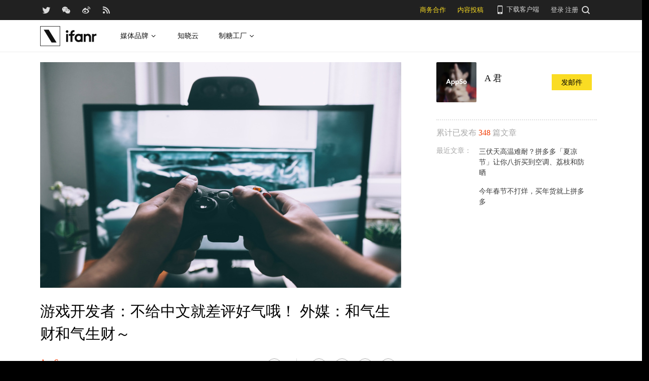

--- FILE ---
content_type: text/html; charset=UTF-8
request_url: https://www.ifanr.com/app/912585
body_size: 19589
content:
<!DOCTYPE html>
<html lang="zh-CN">
<head>
  <meta charset="UTF-8">
  <meta property="og:site_name" content="爱范儿" />
<meta property="og:type" content="article" />
<meta property="og:url" content="https://www.ifanr.com/app/912585" />
<meta property="og:title" content="游戏开发者：不给中文就差评好气哦！ 外媒：和气生财和气生财～" />
<meta property="og:image" content="https://s3.ifanr.com/wp-content/uploads/2017/09/steamchaping-tp.jpg" />
<meta name="weibo: article:create_at" content="2017-11-10 11:50:53" />
<meta name="weibo: article:update_at" content="2017-11-10 10:12:53" />
  <meta name="MSSmartTagsPreventParsing" content="true" />
  <meta http-equiv="imagetoolbar" content="no" />
  <meta name="robots" content="all" />
  <meta name="viewport" content="width=device-width, initial-scale=1.0, user-scalable=yes"/>
  <title> 游戏开发者：不给中文就差评好气哦！ 外媒：和气生财和气生财～ | 爱范儿 </title>
  <link rel="shortcut icon" href="https://images.ifanr.cn/wp-content/themes/ifanr-5.0-pc/static/images/favicon.ico" />
  <link rel="dns-prefetch" href="//7tn0u2fl3q-dsn.algolia.net/">
  <link rel="dns-prefetch" href="//at.alicdn.com/">
  <link rel="dns-prefetch" href="//cdn.ifanr.cn/">
  <link rel="dns-prefetch" href="//images.ifanr.cn/">
  <link rel="dns-prefetch" href="//s3.ifanr.com/">
  <link rel="dns-prefetch" href="//sso.ifanr.com/">
  <meta name="theme-color" content="#000">
    <meta property="og:site_name" content="爱范儿" />
  <meta property="og:type" content="article" />
      <meta property="og:url" content="https://www.ifanr.com" />
      <script type="application/ld+json">
  {
    "@context": "http://schema.org",
    "@type": "Article",
    "headline":"中国玩家大批涌入 Steam，在外媒看来，现象级的「无中文就差评」事件背后，反映出的到底是什么？",
    "mainEntityOfPage": {
      "@type": "WebPage",
      "@id": "https://www.ifanr.com/app/912585"
    },
    "image": "https://s3.ifanr.com/wp-content/uploads/2017/09/steamchaping-tp.jpg",
    "datePublished": "2017-11-10 11:50:53",
    "dateModified":"2017-11-10 10:12:53",
    "author": {
      "@type": "Person",
      "name":"A 君"
    },
     "publisher": {
      "@type": "Organization",
      "name": "ifanr",
      "logo": {
        "@type": "ImageObject",
        "url": "https://dl.ifanr.cn/ifanr/ifanr-logo.jpg"
      }
    },
    "description": "中国玩家大批涌入 Steam，在外媒看来，现象级的「无中文就差评」事件背后，反映出的到底是什么？"
  }
  </script>

  
<!-- BEGIN Metadata added by Add-Meta-Tags WordPress plugin -->
<meta name="description" content="中国玩家大批涌入 Steam，在外媒看来，现象级的「无中文就差评」事件背后，反映出的到底是什么？" />
<meta name="keywords" content="ifanr, 爱范儿, %cats%, steam, 付费, 国区, 差评, 汉化, 用户数, 退款, 销量, %terms%, 差评, steam, 国区, 汉化, 用户数, 付费, 退款, 销量," />
<meta property="og:site_name" content="爱范儿" />
<meta property="og:type" content="article" />
<meta property="og:title" content="游戏开发者：不给中文就差评好气哦！ 外媒：和气生财和气生财～" />
<meta property="og:url" content="https://www.ifanr.com/app/912585" />
<meta property="og:description" content="中国玩家大批涌入 Steam，在外媒看来，现象级的「无中文就差评」事件背后，反映出的到底是什么？" />
<meta property="og:locale" content="zh_CN" />
<meta property="og:updated_time" content="2017-11-10T10:12:53+00:00" />
<meta property="og:image" content="https://s3.ifanr.com/wp-content/uploads/2017/09/v2-1dd4cc075c887704c947f6b73bbc319f_b.jpg" />
<meta property="og:image:secure_url" content="https://s3.ifanr.com/wp-content/uploads/2017/09/v2-1dd4cc075c887704c947f6b73bbc319f_b.jpg" />
<meta property="og:image:width" content="1000" />
<meta property="og:image:height" content="601" />
<meta property="og:image:type" content="image/jpeg" />
<meta property="og:image" content="https://s3.ifanr.com/wp-content/uploads/2017/09/v2-3eadea8733aea7c6789ed3847fed3c52_b.jpg" />
<meta property="og:image:secure_url" content="https://s3.ifanr.com/wp-content/uploads/2017/09/v2-3eadea8733aea7c6789ed3847fed3c52_b.jpg" />
<meta property="og:image:width" content="1000" />
<meta property="og:image:height" content="597" />
<meta property="og:image:type" content="image/jpeg" />
<meta property="og:image" content="https://s3.ifanr.com/wp-content/uploads/2017/09/v2-7b67307414ec680507687ac6fdb4b4e9_b.jpg" />
<meta property="og:image:secure_url" content="https://s3.ifanr.com/wp-content/uploads/2017/09/v2-7b67307414ec680507687ac6fdb4b4e9_b.jpg" />
<meta property="og:image:width" content="1000" />
<meta property="og:image:height" content="562" />
<meta property="og:image:type" content="image/jpeg" />
<meta property="og:image" content="https://s3.ifanr.com/wp-content/uploads/2017/09/v2-7d937d92a323da532e6f1f99aff438fc_b.jpg" />
<meta property="og:image:secure_url" content="https://s3.ifanr.com/wp-content/uploads/2017/09/v2-7d937d92a323da532e6f1f99aff438fc_b.jpg" />
<meta property="og:image:width" content="1000" />
<meta property="og:image:height" content="112" />
<meta property="og:image:type" content="image/jpeg" />
<meta property="og:image" content="https://s3.ifanr.com/wp-content/uploads/2017/09/v2-45eb33d45151486b8e720aa19106f1ab_b.jpg" />
<meta property="og:image:secure_url" content="https://s3.ifanr.com/wp-content/uploads/2017/09/v2-45eb33d45151486b8e720aa19106f1ab_b.jpg" />
<meta property="og:image:width" content="1000" />
<meta property="og:image:height" content="470" />
<meta property="og:image:type" content="image/jpeg" />
<meta property="og:image" content="https://s3.ifanr.com/wp-content/uploads/2017/09/v2-001265dc7d7cbbf602452047df2acf57_b.jpg" />
<meta property="og:image:secure_url" content="https://s3.ifanr.com/wp-content/uploads/2017/09/v2-001265dc7d7cbbf602452047df2acf57_b.jpg" />
<meta property="og:image:width" content="1000" />
<meta property="og:image:height" content="523" />
<meta property="og:image:type" content="image/jpeg" />
<meta property="og:image" content="https://s3.ifanr.com/wp-content/uploads/2017/09/v2-4733e476d61eb7d7445943b25db3a2ba_b.jpg" />
<meta property="og:image:secure_url" content="https://s3.ifanr.com/wp-content/uploads/2017/09/v2-4733e476d61eb7d7445943b25db3a2ba_b.jpg" />
<meta property="og:image:width" content="1000" />
<meta property="og:image:height" content="532" />
<meta property="og:image:type" content="image/jpeg" />
<meta property="og:image" content="https://s3.ifanr.com/wp-content/uploads/2017/09/v2-a0d9f236a2026baaf8670096c096f49a_b.jpg" />
<meta property="og:image:secure_url" content="https://s3.ifanr.com/wp-content/uploads/2017/09/v2-a0d9f236a2026baaf8670096c096f49a_b.jpg" />
<meta property="og:image:width" content="1000" />
<meta property="og:image:height" content="665" />
<meta property="og:image:type" content="image/jpeg" />
<meta property="og:image" content="https://s3.ifanr.com/wp-content/uploads/2017/09/v2-a153c196652f7e86606334ee83980ca1_b.jpg" />
<meta property="og:image:secure_url" content="https://s3.ifanr.com/wp-content/uploads/2017/09/v2-a153c196652f7e86606334ee83980ca1_b.jpg" />
<meta property="og:image:width" content="1000" />
<meta property="og:image:height" content="872" />
<meta property="og:image:type" content="image/jpeg" />
<meta property="og:image" content="https://s3.ifanr.com/wp-content/uploads/2017/09/v2-b06a8bf6a0e53ee8817be42d41911cff_b.jpg" />
<meta property="og:image:secure_url" content="https://s3.ifanr.com/wp-content/uploads/2017/09/v2-b06a8bf6a0e53ee8817be42d41911cff_b.jpg" />
<meta property="og:image:width" content="1000" />
<meta property="og:image:height" content="587" />
<meta property="og:image:type" content="image/jpeg" />
<meta property="og:image" content="https://s3.ifanr.com/wp-content/uploads/2017/09/v2-e9bc6a353cc2b36cf5869a3c8bfa6ab2_b.png" />
<meta property="og:image:secure_url" content="https://s3.ifanr.com/wp-content/uploads/2017/09/v2-e9bc6a353cc2b36cf5869a3c8bfa6ab2_b.png" />
<meta property="og:image:width" content="1000" />
<meta property="og:image:height" content="657" />
<meta property="og:image:type" content="image/png" />
<meta property="og:image" content="https://s3.ifanr.com/wp-content/uploads/2017/09/v2-e28d10337255cb1564e2d709264cce59_b.jpg" />
<meta property="og:image:secure_url" content="https://s3.ifanr.com/wp-content/uploads/2017/09/v2-e28d10337255cb1564e2d709264cce59_b.jpg" />
<meta property="og:image:width" content="1000" />
<meta property="og:image:height" content="544" />
<meta property="og:image:type" content="image/jpeg" />
<meta property="og:image" content="https://s3.ifanr.com/wp-content/uploads/2017/09/v2-f038006bcc70465a261f1cc35379ce85_b.jpg" />
<meta property="og:image:secure_url" content="https://s3.ifanr.com/wp-content/uploads/2017/09/v2-f038006bcc70465a261f1cc35379ce85_b.jpg" />
<meta property="og:image:width" content="1000" />
<meta property="og:image:height" content="1002" />
<meta property="og:image:type" content="image/jpeg" />
<meta property="og:image" content="https://s3.ifanr.com/wp-content/uploads/2017/09/v2-c46c680ac9975fc0472eaf03fec45de8_b.jpg" />
<meta property="og:image:secure_url" content="https://s3.ifanr.com/wp-content/uploads/2017/09/v2-c46c680ac9975fc0472eaf03fec45de8_b.jpg" />
<meta property="og:image:width" content="1000" />
<meta property="og:image:height" content="731" />
<meta property="og:image:type" content="image/jpeg" />
<meta property="og:image" content="https://s3.ifanr.com/wp-content/uploads/2017/09/steamchaping-tp.jpg" />
<meta property="og:image:secure_url" content="https://s3.ifanr.com/wp-content/uploads/2017/09/steamchaping-tp.jpg" />
<meta property="og:image:width" content="1200" />
<meta property="og:image:height" content="750" />
<meta property="og:image:type" content="image/jpeg" />
<meta property="og:image" content="https://s3.ifanr.com/wp-content/uploads/2017/09/wzwjcp-1.jpg" />
<meta property="og:image:secure_url" content="https://s3.ifanr.com/wp-content/uploads/2017/09/wzwjcp-1.jpg" />
<meta property="og:image:width" content="617" />
<meta property="og:image:height" content="405" />
<meta property="og:image:type" content="image/jpeg" />
<meta property="article:published_time" content="2017-11-10T11:50:53+00:00" />
<meta property="article:modified_time" content="2017-11-10T10:12:53+00:00" />
<meta property="article:author" content="https://www.ifanr.com/author/appsojun" />
<meta property="article:publisher" content="https://www.ifanr.com/" />
<meta property="article:tag" content="ifanr" />
<meta property="article:tag" content="爱范儿" />
<meta property="article:tag" content="%cats%" />
<meta property="article:tag" content="steam" />
<meta property="article:tag" content="付费" />
<meta property="article:tag" content="国区" />
<meta property="article:tag" content="差评" />
<meta property="article:tag" content="汉化" />
<meta property="article:tag" content="用户数" />
<meta property="article:tag" content="退款" />
<meta property="article:tag" content="销量" />
<meta property="article:tag" content="%terms%" />
<meta property="article:tag" content="差评" />
<meta property="article:tag" content="steam" />
<meta property="article:tag" content="国区" />
<meta property="article:tag" content="汉化" />
<meta property="article:tag" content="用户数" />
<meta property="article:tag" content="付费" />
<meta property="article:tag" content="退款" />
<meta property="article:tag" content="销量" />
<meta name="twitter:card" content="summary_large_image" />
<meta name="twitter:site" content="@ifanr" />
<meta name="twitter:title" content="游戏开发者：不给中文就差评好气哦！ 外媒：和气生财和气生财～" />
<meta name="twitter:description" content="中国玩家大批涌入 Steam，在外媒看来，现象级的「无中文就差评」事件背后，反映出的到底是什么？" />
<meta name="twitter:image:src" content="https://s3.ifanr.com/wp-content/uploads/2017/09/v2-1dd4cc075c887704c947f6b73bbc319f_b.jpg" />
<meta name="twitter:image:width" content="1000" />
<meta name="twitter:image:height" content="601" />
<!-- END Metadata added by Add-Meta-Tags WordPress plugin -->

<link rel='dns-prefetch' href='//images.ifanr.cn' />
<link rel='dns-prefetch' href='//s.w.org' />
<link rel='dns-prefetch' href='//s3.ifanr.com' />
<link rel='stylesheet' id='videojs-css'  href='https://images.ifanr.cn/wp-content/plugins/more-editor-style/editor-function-button-style.css?ver=4.9.9' type='text/css' media='all' />
<link rel='stylesheet' id='doge-style-css'  href='//images.ifanr.cn/wp-content/themes/ifanr-5.0-pc/static/dist/app-85e04f4bc4.min.css?ver=4.9.9' type='text/css' media='all' />
<link rel='stylesheet' id='widgetbuzz-css'  href='//images.ifanr.cn/wp-content/plugins/ifanr-widget-buzz/dist/build/buzz.auto_create_ts_1446046962.css?ver=4.9.9' type='text/css' media='all' />
<link rel='https://api.w.org/' href='https://www.ifanr.com/wp-json/' />
<link rel="EditURI" type="application/rsd+xml" title="RSD" href="https://www.ifanr.com/xmlrpc.php?rsd" />
<link rel="wlwmanifest" type="application/wlwmanifest+xml" href="https://images.ifanr.cn/wp-includes/wlwmanifest.xml" /> 
<link rel='prev' title='独家首测：苹果出的这个 App，让你在 360° 全景动画里拍视频' href='https://www.ifanr.com/app/937456' />
<link rel='next' title='我们在本周新游戏里，挑了这些最好玩的给你' href='https://www.ifanr.com/app/937773' />
<link rel="canonical" href="https://www.ifanr.com/app/912585" />
<link rel="alternate" type="application/json+oembed" href="https://www.ifanr.com/wp-json/oembed/1.0/embed?url=https%3A%2F%2Fwww.ifanr.com%2Fapp%2F912585" />
<link rel="alternate" type="text/xml+oembed" href="https://www.ifanr.com/wp-json/oembed/1.0/embed?url=https%3A%2F%2Fwww.ifanr.com%2Fapp%2F912585&#038;format=xml" />
<script type="7c4bf933c18c2ca9c056f286-text/javascript">
/* Try to get out of frames! */
var isAppsoWebsite = /^https?:\/\/(www\.)?ifanr\.com\/app\/?/.test(document.location.href);
if (window.top != window.self && !isAppsoWebsite) {
  window.top.location = self.location.href;
}

var ga = ga || function() {(ga.q = ga.q || []).push(arguments)};

var STATIC_URL = "https://images.ifanr.cn/wp-content/themes/ifanr-5.0-pc/static/";
var POST_DEFAULT_THUMBNAIL_SMALL = "https://images.ifanr.cn/wp-content/themes/ifanr-5.0-pc/static/images/ifanr/article-default-thumbnail-small.jpg";
var POST_DEFAULT_THUMBNAIL_MIDDLE = "https://images.ifanr.cn/wp-content/themes/ifanr-5.0-pc/static/images/ifanr/article-default-thumbnail-middle.jpg";
var IMG_LARGE = "720",
    IMG_MEDIUM = "320",
    IMG_SMALL = "260",
    IMG_XSMALL = "100";
</script>
  

  <script type="7c4bf933c18c2ca9c056f286-text/javascript">
    USER = {};
    USER.SSO_URL_MYACCOUNT = 'https://sso.ifanr.com/myaccount/';
    USER.SSO_URL_LOGIN = 'https://sso.ifanr.com/embed/login/' + '?referer=' + location.origin;
    USER.SSO_URL_REGISTER = 'https://sso.ifanr.com/embed/login/#register' + '?referer=' + location.origin;
    USER.SSO_URL_LOGOUT = '';
    USER.SSO_USER_ACTIVITY = 'https://sso.ifanr.com/myactivity/';

    IFR = {};
    IFR.apiUrl = '/api/v3.0/';
    IFR.staticUrl = "https://images.ifanr.cn/wp-content/themes/ifanr-5.0-pc/static/"
    IFR.slideNum = 3;
    IFR.apiNonce = {
      appkey: 'lI5287M8UyxBI98U2YKq',
      timestamp: '1768736940',
      sign: '7f91312ad592ab5d8f805c2ff4fdc391'
    };
    IFR.ssoHost = 'https://sso.ifanr.com/';

    IFR.COLLECTION_LOAD_MORE_URL = '';

      </script>

  

</head>

<body class="app-template-default single single-app postid-912585" data-component="TextClamp">
  <div class="page-body">

        <div id="progress-bar"><div class="white"></div><div class="red"></div></div>

    <div class="sidebar-drawer-menu-overlay js-drawer-menu-overlay--hide"
    data-component="DrawerMenuOverlay">
  <div class="sidebar-drawer-menu">
    <header class="sidebar-drawer-menu__title menu-wrap-seprator">分类</header>
    <div class="menu-wrap">
      <ul>
                <li class="menu-wrap__item menu-wrap-seprator"><a href="https://www.ifanr.com/category/aigc">AIGC</a></li>
                <li class="menu-wrap__item menu-wrap-seprator"><a href="https://www.ifanr.com/category/cartoon-saloon">Cartoon Saloon</a></li>
                <li class="menu-wrap__item menu-wrap-seprator"><a href="https://www.ifanr.com/category/ces2018">CES 2018</a></li>
                <li class="menu-wrap__item menu-wrap-seprator"><a href="https://www.ifanr.com/category/cesaisa">CES Asia</a></li>
                <li class="menu-wrap__item menu-wrap-seprator"><a href="https://www.ifanr.com/category/ces2019">CES2019</a></li>
                <li class="menu-wrap__item menu-wrap-seprator"><a href="https://www.ifanr.com/category/ifanq">ifanQ</a></li>
                <li class="menu-wrap__item menu-wrap-seprator"><a href="https://www.ifanr.com/category/top-rank">ifanRank</a></li>
                <li class="menu-wrap__item menu-wrap-seprator"><a href="https://www.ifanr.com/category/ifanrank">ifanrank</a></li>
                <li class="menu-wrap__item menu-wrap-seprator"><a href="https://www.ifanr.com/category/top-rank/ifanrank-top-rank">ifanRank</a></li>
                <li class="menu-wrap__item menu-wrap-seprator"><a href="https://www.ifanr.com/category/ifanrank-2018">ifanRank 2018</a></li>
                <li class="menu-wrap__item menu-wrap-seprator"><a href="https://www.ifanr.com/category/mindtalk">MindTalk</a></li>
                <li class="menu-wrap__item menu-wrap-seprator"><a href="https://www.ifanr.com/category/mwc-2018">MWC 2018</a></li>
                <li class="menu-wrap__item menu-wrap-seprator"><a href="https://www.ifanr.com/category/interviews">专访</a></li>
                <li class="menu-wrap__item menu-wrap-seprator"><a href="https://www.ifanr.com/category/product">产品</a></li>
                <li class="menu-wrap__item menu-wrap-seprator"><a href="https://www.ifanr.com/category/people">人物</a></li>
                <li class="menu-wrap__item menu-wrap-seprator"><a href="https://www.ifanr.com/category/business">公司</a></li>
                <li class="menu-wrap__item menu-wrap-seprator"><a href="https://www.ifanr.com/category/candysign">制糖工厂</a></li>
                <li class="menu-wrap__item menu-wrap-seprator"><a href="https://www.ifanr.com/category/%e5%95%86%e4%b8%9a">商业</a></li>
                <li class="menu-wrap__item menu-wrap-seprator"><a href="https://www.ifanr.com/category/%e5%9b%be%e8%ae%b0">图记</a></li>
                <li class="menu-wrap__item menu-wrap-seprator"><a href="https://www.ifanr.com/category/%e5%a5%bd%e8%8e%b1%e5%9d%9e">好莱坞</a></li>
                <li class="menu-wrap__item menu-wrap-seprator"><a href="https://www.ifanr.com/category/%e5%b0%8f%e7%a8%8b%e5%ba%8f">小程序</a></li>
                <li class="menu-wrap__item menu-wrap-seprator"><a href="https://www.ifanr.com/category/%e5%b9%bf%e5%91%8a">广告</a></li>
                <li class="menu-wrap__item menu-wrap-seprator"><a href="https://www.ifanr.com/category/%e6%96%87%e5%a8%b1">文娱</a></li>
                <li class="menu-wrap__item menu-wrap-seprator"><a href="https://www.ifanr.com/category/innovation">新创</a></li>
                <li class="menu-wrap__item menu-wrap-seprator"><a href="https://www.ifanr.com/category/%e6%96%b0%e6%b6%88%e8%b4%b9">新消费</a></li>
                <li class="menu-wrap__item menu-wrap-seprator"><a href="https://www.ifanr.com/category/ifanrnews">早报</a></li>
                <li class="menu-wrap__item menu-wrap-seprator"><a href="https://www.ifanr.com/category/evaluation">模范评测</a></li>
                <li class="menu-wrap__item menu-wrap-seprator"><a href="https://www.ifanr.com/category/%e6%b1%bd%e8%bd%a6">汽车</a></li>
                <li class="menu-wrap__item menu-wrap-seprator"><a href="https://www.ifanr.com/category/game-special">游戏</a></li>
                <li class="menu-wrap__item menu-wrap-seprator"><a href="https://www.ifanr.com/category/ifanr">爱范儿</a></li>
                <li class="menu-wrap__item menu-wrap-seprator"><a href="https://www.ifanr.com/category/special">特稿</a></li>
                <li class="menu-wrap__item menu-wrap-seprator"><a href="https://www.ifanr.com/category/life">生活</a></li>
                <li class="menu-wrap__item menu-wrap-seprator"><a href="https://www.ifanr.com/category/%e7%a1%ac%e4%bb%b6">硬件</a></li>
                <li class="menu-wrap__item menu-wrap-seprator"><a href="https://www.ifanr.com/category/tangzhi">糖纸</a></li>
                <li class="menu-wrap__item menu-wrap-seprator"><a href="https://www.ifanr.com/category/tangzhi-evaluation">糖纸众测</a></li>
                <li class="menu-wrap__item menu-wrap-seprator"><a href="https://www.ifanr.com/category/%e8%8c%83%e8%af%84">范评</a></li>
                <li class="menu-wrap__item menu-wrap-seprator"><a href="https://www.ifanr.com/category/intelligentcar">董车会</a></li>
                <li class="menu-wrap__item menu-wrap-seprator"><a href="https://www.ifanr.com/video">视频</a></li>
                <li class="menu-wrap__item menu-wrap-seprator"><a href="https://www.ifanr.com/category/%e8%ae%be%e8%ae%a1">设计</a></li>
                <li class="menu-wrap__item menu-wrap-seprator"><a href="https://www.ifanr.com/category/review">评测</a></li>
                <li class="menu-wrap__item menu-wrap-seprator"><a href="https://www.ifanr.com/category/%e8%bd%af%e4%bb%b6">软件</a></li>
                <li class="menu-wrap__item menu-wrap-seprator"><a href="https://www.ifanr.com/category/future">近未来</a></li>
              </ul>
            <div class="special-section">
              </div>
    </div>
  </div>
</div>
          <header class="c-global-header" data-component="Navbar" role="navigation" aria-label="网站导航">
      <div class="c-header-sns" data-component="UserPanel">
  <div class="c-header-sns__wrapper">
    <div class="c-header-sns__icons">
      <a class="ifanrx ifanrx-twitter1"
         href="https://x.com/ifanr"
         aria-label="爱范儿官方 Twitter"
         ga-bind="click" ga-action="Clicktwitter" ga-category="ArticlePage_Topbar" ga-label="TwitterButton"></a>
      <a class="ifanrx ifanrx-wechat1"
         href="https://www.ifanr.com/weixin"
         aria-label="爱范儿官方微信"
         ga-bind="click" ga-action="ClickWeChat" ga-category="ArticlePage_Topbar" ga-label="WeChatButton"></a>
      <a class="ifanrx ifanrx-weibo1"
         href="http://weibo.com/ifanr"
         aria-label="爱范儿官方微博"
         ga-bind="click" ga-action="ClickWeibo" ga-category="ArticlePage_Topbar" ga-label="WeiboButton"></a>
      <a class="ifanrx ifanrx-rss1"
         href="https://www.ifanr.com/feed"
         aria-label="爱范儿 RSS"
         ga-bind="click" ga-action="ClicktRss" ga-category="ArticlePage_Topbar" ga-label="RssButton"></a>
    </div>
    <div class="c-header-sns__about">
      <a class="c-header-navbar__cooperation" href="https://www.ifanr.com/adinfo" ga-category="ArticlePage_Topbar"
         ga-bind="click" ga-category="Bar" ga-action="Cooperation">商务合作</a>
      <a class="c-header-navbar__report" href="https://www.ifanr.com/about/contribute/" ga-category="ArticlePage_Topbar"
         ga-bind="click" ga-category="Bar" ga-action="Report">内容投稿</a>
      <div class="c-header-sns__about--hover" href="javascript:;">
        <a href="/ifanr-app-download/" target="_blank" ga-category="ArticlePage_Topbar" ga-bind="click">
          <i class="ifanrx ifanrx-phone icon-phone"></i>
          下载客户端
        </a>
        <div class="c-download-client o-navbar-tooltip" ga-bind="hover" ga-action="" ga-category="ArticlePage_Topbar">
          <img src="https://images.ifanr.cn/wp-content/themes/ifanr-5.0-pc/static/images/ifanr-app.png" alt="下载客户端">
          <div class="o-navbar-tooltip__spliter"></div>
          <img src="https://images.ifanr.cn/wp-content/themes/ifanr-5.0-pc/static/images/ifanr/ifanr-nav-logo.svg" alt="爱范儿 logo">
        </div>
      </div>
      <ul class="c-global-navbar__user c-user-bar" data-component="SSOUser">
        <li class="js-navbar-user-unauthenticated c-user-bar__unauthenticated">
          <div class="c-global-navbar-login js-button-login" ga-bind="click" ga-category="Login" ga-action="ClickLogin"
             ga-label="LoginButton" role="link" aria-label="登录">登录</div>
        </li>
        <li class="js-navbar-user-unauthenticated c-user-bar__unauthenticated">
          <div class="c-global-navbar-login js-button-register" ga-bind="click" ga-category="ArticlePage_Topbar"
             ga-action="ToSign-up" ga-label="Sign-upButton" role="link" aria-label="注册">注册</div>
        </li>
        <li class="js-navbar-user-authenticated c-user-bar__authenticated is-hidden">
          <img class="js-user-avatar c-user-bar__avatar" src="" ga-bind="click" ga-category="ArticlePage_Topbar"
               ga-action="Profile" ga-label="enter">
        </li>
        <div class="user-panel hidden">
  <div class="user-card">
    <div class="user-info">
      <img class="user-info__avatar" src="#" alt="" ga-bind="click" ga-category="Head" ga-action="Profile" ga-label="avator">
      <div class="user-info__nickname-email">
        <span class="user-info__nickname"></span>
        <span class="user-info__email"></span>
      </div>
      <a href="https://sso.ifanr.com/myaccount/" target="_blank" class="cover-block">
      
      </a>
    </div>
    <ul class="user-nav">
      <li><a href="https://sso.ifanr.com/myactivity/" ga-bind="click" ga-category="Head" ga-action="Profile" ga-label="myrecent" target="_blank">我的动态</a></li>
      <li><a href="https://sso.ifanr.com/mymessage/" ga-bind="click" ga-category="Head" ga-action="Profile" ga-label="notice" target="_blank">消息中心<span class="notification-count"></span></a></li>
      <li><a href="https://sso.ifanr.com/mycollection/" ga-bind="click" ga-category="Head" ga-action="Profile" ga-label="mycollection" target="_blank">我的收藏</a></li>
      <li><a href="https://sso.ifanr.com/myaccount/" ga-bind="click" ga-category="Head" ga-action="Profile" ga-label="mysetting" target="_blank">账户设置</a></li>
    </ul>
    <a href="https://sso.ifanr.com/logout/" class="user-card__logout-link" ga-bind="click" ga-category="Head" ga-action="Profile" ga-label="logout">退出登录</a>
  </div>
</div>      </ul>
      <div class="c-header-navbar__search">
        <a href="javascript:;" aria-label="搜索">
          <i class="js-navbar-search-btn ifanrx ifanrx-search" ga-bind="click" ga-category="ArticlePage_Topbar"
             ga-action="search" ga-label="searchbutton"></i>
        </a>
      </div>
    </div>
  </div>
</div>

  
      <div class="c-header-navbar c-header-navbar__white" data-component="Navbar">
  <div class="c-header-navbar__content" role="navigation" aria-label="网站导航">
    <div class="c-header-navbar－content__left">
      <a href="https://www.ifanr.com/" ga-bind="click" ga-category="ArticlePage_Header" ga-action="Clickifanr" ga-label="ifanr Button" aria-label="返回首页">
        <img class="c-header-navbar__logo" src="https://images.ifanr.cn/wp-content/themes/ifanr-5.0-pc/static/images/ifanr/ifanr-white-logo.svg" alt="爱范儿 LOGO">
      </a>
      <ul class="c-header-navigation">
        <li class="c-header-navigation__item" style="cursor: default">
          媒体品牌
          <img class="c-header-navigation__item-arrow" src="https://images.ifanr.cn/wp-content/themes/ifanr-5.0-pc/static/images/navbar-arrow-dark.svg" />
          <div class="c-header-navigation__item-panel-box" style="width: 1120px; left: -160px">
            <div class="c-header-navigation__item-panel">
              <div class="c-qrcode-box">
                <img class="c-qrcode-box__img" src="https://images.ifanr.cn/wp-content/themes/ifanr-5.0-pc/static/images/qrcode/ifanr.png" />
                <div class="c-qrcode-box__brand">爱范儿</div>
                <div class="c-qrcode-box__description">关注明日产品的数字潮牌</div>
              </div>
              <div class="c-qrcode-box">
                <img class="c-qrcode-box__img" src="https://images.ifanr.cn/wp-content/themes/ifanr-5.0-pc/static/images/qrcode/appso.png" />
                <div class="c-qrcode-box__brand">APPSO</div>
                <div class="c-qrcode-box__description">先进工具，先知先行，AIGC 的灵感指南</div>
              </div>
              <div class="c-qrcode-box">
                <img class="c-qrcode-box__img" src="https://images.ifanr.cn/wp-content/themes/ifanr-5.0-pc/static/images/qrcode/dongchehui.png" />
                <div class="c-qrcode-box__brand">董车会</div>
                <div class="c-qrcode-box__description">造车新时代，明日出行家</div>
              </div>
              <div class="c-qrcode-box">
                <img class="c-qrcode-box__img" src="https://images.ifanr.cn/wp-content/themes/ifanr-5.0-pc/static/images/qrcode/coolbuy.png" />
                <div class="c-qrcode-box__brand">玩物志</div>
                <div class="c-qrcode-box__description">探索城市新生活方式，做你的明日生活指南</div>
              </div>
            </div>
          </div>
        </li>
        <li class="c-header-navigation__item">
          <a href="https://cloud.minapp.com/?utm_source=ifanr&utm_medium=navigation" target="_blank" ga-bind="click" ga-category="MainPage_Header" ga-action="ClickCloudminapp" ga-label="CloudMinapp Button">知晓云</a>
        </li>
        <li class="c-header-navigation__item" style="cursor: default">
          制糖工厂
          <img class="c-header-navigation__item-arrow" src="https://images.ifanr.cn/wp-content/themes/ifanr-5.0-pc/static/images/navbar-arrow-dark.svg" />
          <div class="c-header-navigation__item-panel-box" style="width: 374px; left: -20px">
            <div class="c-header-navigation__item-panel" style="bottom: 45px">
              <div class="c-candysign-box">
                <div>
                  <img class="c-candysign-box__logo" src="https://images.ifanr.cn/wp-content/themes/ifanr-5.0-pc/static/images/navbar-candysign-logo.svg" />
                  <span>扫描小程序码，了解更多</span>
                  <img class="c-candysign-box__arrow" src="https://images.ifanr.cn/wp-content/themes/ifanr-5.0-pc/static/images/navbar-candysign-arrow.svg" />
                </div>
                <img class="c-candysign-box__qrcode" src="https://images.ifanr.cn/wp-content/themes/ifanr-5.0-pc/static/images/qrcode/candysign.png" />
              </div>
            </div>
          </div>
        </li>
      </ul>
    </div>
  </div>
</div>
  
  <div class="c-content-search c-content-search_modal" data-component="Search" role="search" aria-label="搜索">
  <div class="c-content-search__input">
    <i class="c-content-search__close ifanrx ifanrx-guanbi-sousuolan js-search-close-btn"></i>
    <input class="js-modal-search-input" type="input" name="" placeholder="请输入关键字" data-query="">
    <i class="c-content-search__search ifanrx ifanrx-sousuo-sousuolan js-modal-search-btn" href=""></i>
  </div>
  <div class="clearfix c-content-search__empty-box is-hidden js-search-empty">
    <div class="c-content-hot__search">
      <div class="c-content-hot__label">热门搜索</div>
        <ul class="c-header-search__hot-word">
        </ul>
    </div>
      </div>
  <div class="c-content-search__result js-search-result is-hidden" role="list" aria-label="搜索结果">
      <p class="c-content-search-result__title">为您查询到 <span class="js-search-result-count"></span> 篇文章</p>
      <ul class="js-search-result-list"></ul>
      <button class="c-search-load-more js-search-load-more">加载更多</button>
  </div>
  <div class="c-content-search__loading js-search-loading"></div>
</div></header>    
      <div class="o-single-wrapper ">
    <div class="o-single" data-category="">
      <div class="o-single-content" id="article-content-wrapper">
        <div class="o-single-content__body o-single-content__body--main">
                    <div id="article-header" class="o-single-content__header">
            <img src="https://s3.ifanr.com/wp-content/uploads/2017/09/steamchaping-tp.jpg!720" alt="" width="100%">
          </div>
                    <div class="o-single-content__body c-single-normal__header" id="content-meta-header">
            <div class="o-single-normal-content">
              <h1 class="c-single-normal__title">游戏开发者：不给中文就差评好气哦！ 外媒：和气生财和气生财～</h1>
            </div>
          </div>
          <div class="o-single-content__body__content">
              <div id="ArticleContentMeta" data-component="ArticleContentMeta">
  <div class="c-meta-share__left">
    <div class="c-article-header-meta" role="group" aria-label="文章信息">
      <a class="text-link" href="https://www.ifanr.com/app/" ga-bind="click" ga-action="ClickCategory" ga-category="ArticlePage_Category" ga-label="ArticlePage_CategoryButton" target="_blank" aria-label="文章分类">
        <p class="c-article-header-meta__category">AppSo</p>
      </a>
      <p class="c-article-header-meta__time"
         data-timestamp="1510285853" aria-label="发布时间">2017-11-10 11:50</p>
    </div>
  </div>
  <div class="c-meta-share__right">
    <aside>
      <div class="c-article-count" data-post-id="912585"><p class="js-placeholder-comments-counter"> - </p> 评论</div>
      <div
          class="c-social-bar c-social-bar--horizontal c-social-bar--circle c-social-bar--sqaured c-single-video-share-bar__medias"
          data-component="SocialBar"
          data-post-id="912585">
        <button class="c-social-bar__icon c-social-bar__icon--comment js-goto-comments" aria-label="查看评论"></button>

        <div class="social-bar--horizontal_divider"></div>

        <a class="c-social-bar__icon c-social-bar__icon--weibo" ga-bind="click" ga-category="SharePage_Top" ga-action="ClickShareLinkButton" ga-label="T_WeiboButton"
           href="http://v.t.sina.com.cn/share/share.php?url=https://www.ifanr.com/app/912585&title=游戏开发者：不给中文就差评好气哦！ 外媒：和气生财和气生财～" target="_blank" rel="nofollow noopener noreferrer" aria-label="分享到微博"></a>
        <div class="c-social-bar__icon c-social-bar__icon--wechat" ga-bind="hover" ga-category="SharePage_Top" ga-action="ClickShareLinkButton" ga-label="T_WechatButton">
          <div class="c-social-bar__icon--wechat__qrcode c-popup-qrcode">
            <div class="c-popup-qrcode__title">分享到微信</div>
            <div class="js-qrcode" data-qrcode-class="c-popup-qrcode__image"></div>
            <div class="c-popup-qrcode__hint">使用微信扫码将网页分享到微信</div>
          </div>
        </div>
        <a class="c-social-bar__icon c-social-bar__icon--twitter" ga-bind="click" ga-category="SharePage_Top" ga-action="ClickShareLinkButton" ga-label="T_TwitterButton"
           href="https://twitter.com/intent/tweet?button_hashtag=ifanr&text=游戏开发者：不给中文就差评好气哦！ 外媒：和气生财和气生财～&url=https://www.ifanr.com/app/912585"
           target="_blank" rel="nofollow noopener noreferrer" aria-label="分享到 Twitter"></a>
        <a class="c-social-bar__icon c-social-bar__icon--linkedin" ga-bind="click" ga-category="SharePage_Top" ga-action="ClickShareLinkButton" ga-label="T_LinkedinButton"
           href="https://www.linkedin.com/shareArticle?title=游戏开发者：不给中文就差评好气哦！ 外媒：和气生财和气生财～&url=https://www.ifanr.com/app/912585&summary=&source=ifanr"
           target="_blank" rel="nofollow noopener noreferrer" aria-label="分享到 LinkedIn"></a>
      </div>
    </aside>
  </div>
</div>
          </div>
            
<article class="o-single-content__body__content c-article-content s-single-article js-article">
  
<p><span style="color: #888888;">本文授权转自「游研社知乎专栏」 作者 | 夜语</span></p>
<blockquote><p>「无中文就差评」在 Steam 上已成为一种现象，老外对此怎么看？</p></blockquote>
<p>「无中文就差评」已成为当下部分中国玩家在 Steam 上表达不满的方式，并成为了一种现象。这种有争议的方式能让玩家达成他们的目的吗，又是否真能影响到游戏销量呢？</p>
<p>国外老牌游戏媒体 PCGamer 带着这些问题采访了  Steam 第三方数据网站 GameSpy 创始人和游戏开发者，从业界角度来看待中国玩家的这种行为，并给出了他们的答案，以下主要内容编译自 PCGamer。</p>
<p>今年 4 月上旬，在登陆 Steam 两周之后，《尼尔：自动人形》在全平台上的销量突破百万。其 PC 版尽管有一些性能优化问题，还是在 Steam 获得了上千的好评，这一大好局面一直维持到 4 月 28 日游戏在中国区上架。</p>
<p><img class="aligncenter size-full wp-image-912854" src="https://s3.ifanr.com/wp-content/uploads/2017/09/v2-4733e476d61eb7d7445943b25db3a2ba_b.jpg!720" alt="" width="1000" height="532" srcset="https://s3.ifanr.com/wp-content/uploads/2017/09/v2-4733e476d61eb7d7445943b25db3a2ba_b.jpg!720 1000w, https://s3.ifanr.com/wp-content/uploads/2017/09/v2-4733e476d61eb7d7445943b25db3a2ba_b-360x192.jpg 360w, https://s3.ifanr.com/wp-content/uploads/2017/09/v2-4733e476d61eb7d7445943b25db3a2ba_b-768x409.jpg 768w" sizes="(max-width: 1000px) 100vw, 1000px" /></p>
<p>仅过了一天一夜，游戏的 Steam 页面上就多了 1113 个差评，虽然还不至于将原来的评价总体拉低，但足以让最新评价从「多半好评」到「褒贬不一」了。</p>
<p><img class="aligncenter size-full wp-image-912853" src="https://s3.ifanr.com/wp-content/uploads/2017/09/v2-001265dc7d7cbbf602452047df2acf57_b.jpg!720" alt="" width="1000" height="523" srcset="https://s3.ifanr.com/wp-content/uploads/2017/09/v2-001265dc7d7cbbf602452047df2acf57_b.jpg!720 1000w, https://s3.ifanr.com/wp-content/uploads/2017/09/v2-001265dc7d7cbbf602452047df2acf57_b-360x188.jpg 360w, https://s3.ifanr.com/wp-content/uploads/2017/09/v2-001265dc7d7cbbf602452047df2acf57_b-768x402.jpg 768w" sizes="(max-width: 1000px) 100vw, 1000px" /></p>
<p style="text-align: center;"><span style="color: #888888;">《尼尔：自动人形》在 Steam 上的评价变化曲线，红色代表差评</span></p>
<p>出现这种情况是因为在 4 月 27 日，发行商 SE 宣布游戏不支持中文；以及在上架国区短短几小时后，游戏的售价由 199 元直接涨到了 412 元。事实证明，SE 的这种做法直接激怒了成千上万的中国玩家。</p>
<p><img class="aligncenter size-full wp-image-912855" src="https://s3.ifanr.com/wp-content/uploads/2017/09/v2-a0d9f236a2026baaf8670096c096f49a_b.jpg!720" alt="" width="1000" height="665" srcset="https://s3.ifanr.com/wp-content/uploads/2017/09/v2-a0d9f236a2026baaf8670096c096f49a_b.jpg!720 1000w, https://s3.ifanr.com/wp-content/uploads/2017/09/v2-a0d9f236a2026baaf8670096c096f49a_b-360x239.jpg 360w, https://s3.ifanr.com/wp-content/uploads/2017/09/v2-a0d9f236a2026baaf8670096c096f49a_b-768x511.jpg 768w" sizes="(max-width: 1000px) 100vw, 1000px" /></p>
<p>刷差评在 Steam 上并不是什么新鲜事：2015 年 4 月底，Valve 宣布将要对 Steam 上的《上古卷轴 5》的 MOD 采取收费政策，无数玩家则用差评来回应，最后 Valve 不得不取消了这一政策。而时隔 2 年之后的这次中国玩家刷差评，则反映出 Steam 社区中权力结构的转移。</p>
<p>现在中国已经有 1700 万 Steam 用户，用户数量排第三位，仅次于美俄。消耗的带宽则排第二，差不多占据 Steam 总流量的 10%（美国 19.7%，俄罗斯 5.8%）。</p>
<p>这是一个数目巨大的受众群体，且数量还在迅速增长中。这种现象给 PC 开发者提供了一个巨大的机会：可以把自己的游戏卖给几年前还无法触及的上百万用户，但也带来了新的风险。</p>
<h3><span style="color: #c13a43;">行之有效的差评轰炸</span></h3>
<p>即便某款游戏暂时还没被中国玩家所关注到，开发者也要时刻牢记：他们在 Steam 上的游戏可能因为各种原因被玩家打上很多差评：也许是因为一个政治或社会问题触怒一部分人，也许是因为性能优化问题或者是不公平的定价。</p>
<p>就比如最近的 GTA5 和《十字军之王 2》，如果有关注新闻，你就会知道几天前 Take-Two 因为在游戏中封禁流行 MOD 工具 OpenIV 而收获了<br />
 3.5 万个差评；而 P 社因为在某些地区全面涨价而积累了几百个差评。</p>
<p><img class="aligncenter size-full wp-image-912857" src="https://s3.ifanr.com/wp-content/uploads/2017/09/v2-b06a8bf6a0e53ee8817be42d41911cff_b.jpg!720" alt="" width="1000" height="587" srcset="https://s3.ifanr.com/wp-content/uploads/2017/09/v2-b06a8bf6a0e53ee8817be42d41911cff_b.jpg!720 1000w, https://s3.ifanr.com/wp-content/uploads/2017/09/v2-b06a8bf6a0e53ee8817be42d41911cff_b-360x211.jpg 360w, https://s3.ifanr.com/wp-content/uploads/2017/09/v2-b06a8bf6a0e53ee8817be42d41911cff_b-768x451.jpg 768w" sizes="(max-width: 1000px) 100vw, 1000px" /></p>
<p style="text-align: center;"><span style="color: #888888;">GTA 5 在 Steam 上的评价变化曲线，红色代表差评</span></p>
<p style="text-align: center;"><img class="aligncenter size-full wp-image-912871" src="https://s3.ifanr.com/wp-content/uploads/2017/09/v2-c46c680ac9975fc0472eaf03fec45de8_b.jpg!720" alt="" width="1000" height="731" srcset="https://s3.ifanr.com/wp-content/uploads/2017/09/v2-c46c680ac9975fc0472eaf03fec45de8_b.jpg!720 1000w, https://s3.ifanr.com/wp-content/uploads/2017/09/v2-c46c680ac9975fc0472eaf03fec45de8_b-360x263.jpg 360w, https://s3.ifanr.com/wp-content/uploads/2017/09/v2-c46c680ac9975fc0472eaf03fec45de8_b-768x561.jpg 768w" sizes="(max-width: 1000px) 100vw, 1000px" /></p>
<p style="text-align: center;"><span style="color: #888888;">《十字军之王》在 Steam 上的评价变化曲线，红色代表差评</span></p>
<p>在这种情况下，两家发行商不得不改变他们之前的做法：Take-Two 重新恢复了 OpenIV 的使用；而 P 社也宣布将价格回调到原有水平，并对购买者退还差价。</p>
<p>这些差评实际影响到了这两款游戏的销量吗？很难肯定，但答案可能是没有——因为这两款游戏并不是新游戏，已经有相当大的销量了。对此，Steam 第三方数据网站 SteamSpy 的创始人 Sergey Galyonkin 认为：</p>
<blockquote><p>「从整体来看，刷差评似乎在短期内对于游戏的销量影响不大。在 2015 年时，《收获日 2》曾因加入游戏「微交易」而引发争议，但之后游戏的销量反而比之前更高了，不过，这是因为发行商弄了一个打折活动。</p>
<p>《方舟：生存进化》也因为在抢先体验期间推出付费 DLC 而遭到玩家刷差评，但其当月销量反而是前月的两倍多，要知道，开发商在那段时间打折力度并不大，且没有任何限免活动。当然，玩家这种反应一般来说是因为他们对游戏的信任度下降了，但这很难量化。」</p></blockquote>
<p>如 Galyonkin 所说的那样，开发商更应该担心的是玩家对游戏信任度的下降。直接去评价愤怒玩家的行为是一个敏感话题，不出所料，被玩家刷过差评的开发商和发行商都三缄其口。</p>
<p>对很多玩家而言，在 Steam 上给差评是唯一可以发声的途径。比起网上发帖，这种方式更直接有效。</p>
<p>这种方式有被滥用的可能，但一般还是有用的：玩家评价游戏，给潜在用户提供有价值的资讯。且 Valve 当前对于评价规则已做了更改，<strong>免费获得的游戏的评价将不会被计入总体评价当中去</strong>。</p>
<p style="text-align: center;"><img class="aligncenter size-full wp-image-912850" src="https://s3.ifanr.com/wp-content/uploads/2017/09/v2-7b67307414ec680507687ac6fdb4b4e9_b.jpg!720" alt="" width="1000" height="562" srcset="https://s3.ifanr.com/wp-content/uploads/2017/09/v2-7b67307414ec680507687ac6fdb4b4e9_b.jpg!720 1000w, https://s3.ifanr.com/wp-content/uploads/2017/09/v2-7b67307414ec680507687ac6fdb4b4e9_b-360x202.jpg 360w, https://s3.ifanr.com/wp-content/uploads/2017/09/v2-7b67307414ec680507687ac6fdb4b4e9_b-768x432.jpg 768w" sizes="(max-width: 1000px) 100vw, 1000px" />《守护者冒险》</p>
<p>Steam 的另一个更改也对开发商产生利好：退款。独立塔防游戏《守护者冒险》开发者 Lars Doucet 认为：</p>
<blockquote><p>「退款太棒了。如果有人不喜欢我的游戏，他们可以申请退款，通常玩家在拿到退款之后，怒气就消了，大多数人也就不会再去给差评了。我可以通过一个单独渠道来看到那些想要退款人的留言，那里的评论都大都很恶劣。这个系统不是万能的，但在我看来，其对开发者和玩家双方都是一个有益的补充。」</p></blockquote>
<p>Doucet 经常针对 Steam 上的各类话题撰写博客，对于刷差评这种现象，他也有自己的见解：</p>
<blockquote><p>「显然，作为一名游戏开发者，我很害怕玩家刷差评，尤其是我的商店页面直接关系到我的饭碗。但我很难为一家大的 3A 游戏开发公司感到难过，其明显是做了一些充耳不闻和损坏消费者的行为，并为此付出了一定的代价。」</p></blockquote>
<p>Doucet 还写过一篇关于中国市场为独立开发者带来的巨大机遇（国外开发者：将一款 5 年前的游戏汉化后，中国市场让我们大吃一惊）的博文，讲述开发者如果在中国区发行游戏，不提供中文可能会遇到麻烦。</p>
<h3><span style="color: #c13a43;">中国已成为不可忽视的庞大市场</span></h3>
<p>2016 年 10 月，中国玩家针对《足球经理 2017》给了数百个差评，抗议没有中文。部分原因在于，工作室总监曾在 5 年前承诺，如果游戏在中国市场销量增长，他们就会对其进行汉化。之后，开发商决定采用社区翻译，这个决定引起了玩家更大的怒火。</p>
<p><img src="https://s3.ifanr.com/wp-content/uploads/2017/09/wzwjcp-1.jpg!720" alt="" width="617" height="405" class="aligncenter size-full wp-image-937103" srcset="https://s3.ifanr.com/wp-content/uploads/2017/09/wzwjcp-1.jpg!720 617w, https://s3.ifanr.com/wp-content/uploads/2017/09/wzwjcp-1-360x236.jpg 360w" sizes="(max-width: 617px) 100vw, 617px" /></p>
<p><img class="aligncenter size-full wp-image-912860" src="https://s3.ifanr.com/wp-content/uploads/2017/09/v2-f038006bcc70465a261f1cc35379ce85_b.jpg!720" alt="" width="1000" height="1002" srcset="https://s3.ifanr.com/wp-content/uploads/2017/09/v2-f038006bcc70465a261f1cc35379ce85_b.jpg!720 1000w, https://s3.ifanr.com/wp-content/uploads/2017/09/v2-f038006bcc70465a261f1cc35379ce85_b-360x361.jpg 360w, https://s3.ifanr.com/wp-content/uploads/2017/09/v2-f038006bcc70465a261f1cc35379ce85_b-768x770.jpg 768w" sizes="(max-width: 1000px) 100vw, 1000px" /></p>
<p>此时发行商世嘉出面救火，宣布将于今年 4 月推出中文，通过下方的图，你可以看到差评数量在那之后出现了下降，一些玩家修改了此前他们对游戏提交的差评。</p>
<p style="text-align: center;"><img class="aligncenter size-full wp-image-912849" src="https://s3.ifanr.com/wp-content/uploads/2017/09/v2-3eadea8733aea7c6789ed3847fed3c52_b.jpg!720" alt="" width="1000" height="597" srcset="https://s3.ifanr.com/wp-content/uploads/2017/09/v2-3eadea8733aea7c6789ed3847fed3c52_b.jpg!720 1000w, https://s3.ifanr.com/wp-content/uploads/2017/09/v2-3eadea8733aea7c6789ed3847fed3c52_b-360x215.jpg 360w, https://s3.ifanr.com/wp-content/uploads/2017/09/v2-3eadea8733aea7c6789ed3847fed3c52_b-768x458.jpg 768w" sizes="(max-width: 1000px) 100vw, 1000px" />《足球经理2017》在Steam上的评价变化曲线，红色代表差评</p>
<p>尽管如此，《足球经理 2017》在 Steam 上还是有很多差评，当前的总体好评率只有 44%，而且连《足球经理 2016》都受到牵连。</p>
<p><img class="aligncenter size-full wp-image-912852" src="https://s3.ifanr.com/wp-content/uploads/2017/09/v2-45eb33d45151486b8e720aa19106f1ab_b.jpg!720" alt="" width="1000" height="470" srcset="https://s3.ifanr.com/wp-content/uploads/2017/09/v2-45eb33d45151486b8e720aa19106f1ab_b.jpg!720 1000w, https://s3.ifanr.com/wp-content/uploads/2017/09/v2-45eb33d45151486b8e720aa19106f1ab_b-360x169.jpg 360w, https://s3.ifanr.com/wp-content/uploads/2017/09/v2-45eb33d45151486b8e720aa19106f1ab_b-768x361.jpg 768w" sizes="(max-width: 1000px) 100vw, 1000px" /></p>
<p>因为《尼尔：自动人形》的定价问题，其他 SE 游戏也连带遭殃，中国玩家在 4 月 28 日对《古墓丽影：崛起》发起差评攻击，以此作为对 SE 大幅调高《尼尔：自动人形》售价的惩罚，这让《古墓丽影：崛起》经历了自登陆 Steam 以来首次大幅度玩家评价波动。</p>
<p><img class="aligncenter size-full wp-image-912859" src="https://s3.ifanr.com/wp-content/uploads/2017/09/v2-e28d10337255cb1564e2d709264cce59_b.jpg!720" alt="" width="1000" height="544" srcset="https://s3.ifanr.com/wp-content/uploads/2017/09/v2-e28d10337255cb1564e2d709264cce59_b.jpg!720 1000w, https://s3.ifanr.com/wp-content/uploads/2017/09/v2-e28d10337255cb1564e2d709264cce59_b-360x196.jpg 360w, https://s3.ifanr.com/wp-content/uploads/2017/09/v2-e28d10337255cb1564e2d709264cce59_b-768x418.jpg 768w" sizes="(max-width: 1000px) 100vw, 1000px" /></p>
<p>近期，《暗黑地牢》开发商 Red Hook 推出了 DLC「猩红宫廷」，他们也因为汉化进度缓慢而遭受中国玩家差评。</p>
<p><img class="aligncenter size-full wp-image-912856" src="https://s3.ifanr.com/wp-content/uploads/2017/09/v2-a153c196652f7e86606334ee83980ca1_b.jpg!720" alt="" width="1000" height="872" srcset="https://s3.ifanr.com/wp-content/uploads/2017/09/v2-a153c196652f7e86606334ee83980ca1_b.jpg!720 1000w, https://s3.ifanr.com/wp-content/uploads/2017/09/v2-a153c196652f7e86606334ee83980ca1_b-360x314.jpg 360w, https://s3.ifanr.com/wp-content/uploads/2017/09/v2-a153c196652f7e86606334ee83980ca1_b-768x670.jpg 768w" sizes="(max-width: 1000px) 100vw, 1000px" /></p>
<p>早在 2015 年，开发商就谈到有中文化的打算，但至今仍未兑现。（已经有社区在开始汉化《暗黑地牢》，项目已经进行了几个月，但仍未完工。）</p>
<p><img class="aligncenter size-full wp-image-912851" src="https://s3.ifanr.com/wp-content/uploads/2017/09/v2-7d937d92a323da532e6f1f99aff438fc_b.jpg!720" alt="" width="1000" height="112" srcset="https://s3.ifanr.com/wp-content/uploads/2017/09/v2-7d937d92a323da532e6f1f99aff438fc_b.jpg!720 1000w, https://s3.ifanr.com/wp-content/uploads/2017/09/v2-7d937d92a323da532e6f1f99aff438fc_b-360x40.jpg 360w, https://s3.ifanr.com/wp-content/uploads/2017/09/v2-7d937d92a323da532e6f1f99aff438fc_b-768x86.jpg 768w" sizes="(max-width: 1000px) 100vw, 1000px" /></p>
<p>正如前文所说的那样，你很难判断这些差评是否对销量产生实质性影响。但开发者应该记住：如果你承诺提供中文，他们就会有所期待，而且会通过<br />
 Steam 评价来让你知道。</p>
<p>随着 Steam 在中国的崛起，中国市场或许会成为小型开发团队的新生命线。正如 Doucet 之前所说的那样：</p>
<blockquote><p>「我从未见过任何一次本地化能像这次这样产生立竿见影的效果……《守护者冒险》Steam 版本在中国市场的总收入中，45% 来自上周，换句话说，来自中国的收入几乎是立刻翻倍的。」</p></blockquote>
<p>在《守护者冒险》汉化前后，游戏在中国市场的销量变化非常明显：</p>
<p><img class="aligncenter size-full wp-image-912848" src="https://s3.ifanr.com/wp-content/uploads/2017/09/v2-1dd4cc075c887704c947f6b73bbc319f_b.jpg!720" alt="" width="1000" height="601" srcset="https://s3.ifanr.com/wp-content/uploads/2017/09/v2-1dd4cc075c887704c947f6b73bbc319f_b.jpg!720 1000w, https://s3.ifanr.com/wp-content/uploads/2017/09/v2-1dd4cc075c887704c947f6b73bbc319f_b-360x216.jpg 360w, https://s3.ifanr.com/wp-content/uploads/2017/09/v2-1dd4cc075c887704c947f6b73bbc319f_b-768x462.jpg 768w" sizes="(max-width: 1000px) 100vw, 1000px" /></p>
<p>而中国游戏巨头腾讯 8 月底刚刚发布了一个 Steam 竞争平台 WeGame，并有可能颠覆本地 PC 游戏市场的格局，在这里，唯一不变的就是变化。</p>
<p>但只要 Steam 还在中国存在一天，中国用户对 Steam 的影响就会日益增长，毕竟 1700 万的用户数量摆在那里。</p>
<p><span style="color: #888888;">*文中所提到的数据除开发者自己提供外，其余均来自 SteamSpy。</span></p>
<p><span style="color: #888888;">本文授权转自「游研社知乎专栏」，原文链接：<a style="color: #888888;" href="https://zhuanlan.zhihu.com/p/27667236">国外媒体眼中的“无中文就差评”：是强力武器还是权力转移？</a></span></p>
<p><strong>本文由让手机更好用的 AppSo 精选推荐，关注微信公众号 AppSo，回复「<span style="color: #c13a43;">国产游戏</span>」了解 <a href="https://www.ifanr.com/app/762201">Steam 销量最高的国产沙盒游戏</a>。</strong></p>
<p><img class="size-full wp-image-711439 aligncenter" src="https://s3.ifanr.com/wp-content/uploads/2016/09/AppSo-qrcode-signature.jpg!720" alt="AppSo qrcode signature" width="690" height="770" srcset="https://s3.ifanr.com/wp-content/uploads/2016/09/AppSo-qrcode-signature.jpg!720 690w, https://s3.ifanr.com/wp-content/uploads/2016/09/AppSo-qrcode-signature-360x402.jpg 360w" sizes="(max-width: 690px) 100vw, 690px" /></p>

        </article>
<div id="article-content" class="o-single-content__body__content c-article-meta">
    <div id='tangzhi-card'></div>
    <div class="c-article-tags">
                    <a ga-bind="click" ga-action="ToLabelpage" ga-category="ArticlePage_Label" ga-label="LabelButton" href="https://www.ifanr.com/tags/steam" class="c-article-tags__item">Steam</a>
                    <a ga-bind="click" ga-action="ToLabelpage" ga-category="ArticlePage_Label" ga-label="LabelButton" href="https://www.ifanr.com/tags/%e4%bb%98%e8%b4%b9" class="c-article-tags__item">付费</a>
                    <a ga-bind="click" ga-action="ToLabelpage" ga-category="ArticlePage_Label" ga-label="LabelButton" href="https://www.ifanr.com/tags/%e5%9b%bd%e5%8c%ba" class="c-article-tags__item">国区</a>
                    <a ga-bind="click" ga-action="ToLabelpage" ga-category="ArticlePage_Label" ga-label="LabelButton" href="https://www.ifanr.com/tags/%e5%b7%ae%e8%af%84" class="c-article-tags__item">差评</a>
                    <a ga-bind="click" ga-action="ToLabelpage" ga-category="ArticlePage_Label" ga-label="LabelButton" href="https://www.ifanr.com/tags/%e6%b1%89%e5%8c%96" class="c-article-tags__item">汉化</a>
                    <a ga-bind="click" ga-action="ToLabelpage" ga-category="ArticlePage_Label" ga-label="LabelButton" href="https://www.ifanr.com/tags/%e7%94%a8%e6%88%b7%e6%95%b0" class="c-article-tags__item">用户数</a>
                    <a ga-bind="click" ga-action="ToLabelpage" ga-category="ArticlePage_Label" ga-label="LabelButton" href="https://www.ifanr.com/tags/%e9%80%80%e6%ac%be" class="c-article-tags__item">退款</a>
                    <a ga-bind="click" ga-action="ToLabelpage" ga-category="ArticlePage_Label" ga-label="LabelButton" href="https://www.ifanr.com/tags/%e9%94%80%e9%87%8f" class="c-article-tags__item">销量</a>
            </div>
</div>          <div class="o-single-content__body__content">
              <div class="c-article-likes" data-component="ArticleLikes" data-post-id="912585">
  <div class="c-article-share__button" ga-bind="hover" ga-action="HoverShareCard" ga-category="ArticlePage_Share" ga-label="ShareButton">
    <span class="c-article-share__button_word">分享</span>
    <i class="ifanrx ifanrx-dropdown"></i>
    <div class="c-article-share__card">
      <div class="c-article-share__card__left">
        <aside>
          <div class="c-social-bar c-social-bar--vertical c-social-bar--colored c-social-bar--sqaured"
               data-component="SocialBar"
               data-post-id="912585">
            <a class="c-social-bar__icon c-social-bar__icon--weibo" target="_blank" ga-bind="click" ga-category="SharePage_Footer" ga-action="ClickShareLinkButton" ga-label="F_WeiboButton"
              href="http://v.t.sina.com.cn/share/share.php?url=https://www.ifanr.com/app/912585&title=游戏开发者：不给中文就差评好气哦！ 外媒：和气生财和气生财～"
              aria-label="分享到微博">
              <span class="c-social-bar__icon_hint">分享到微博</span></a>
            <a class="c-social-bar__icon c-social-bar__icon--twitter" ga-bind="click" ga-category="SharePage_Footer" ga-action="ClickShareLinkButton" ga-label="F_TwitterButton"
              href="https://twitter.com/intent/tweet?button_hashtag=ifanr&text=游戏开发者：不给中文就差评好气哦！ 外媒：和气生财和气生财～&url=https://www.ifanr.com/app/912585"
              aria-label="分享到 Twitter">
              <span class="c-social-bar__icon_hint">分享到Twitter</span></a>
            <a class="c-social-bar__icon c-social-bar__icon--linkedin" ga-bind="click" ga-category="SharePage_Footer" ga-action="ClickShareLinkButton" ga-label="F_LinkedinButton"
              href="https://www.linkedin.com/shareArticle?title=游戏开发者：不给中文就差评好气哦！ 外媒：和气生财和气生财～&url=https://www.ifanr.com/app/912585&summary=&source=ifanr"
              aria-label="分享到 LinkedIn">
              <span class="c-social-bar__icon_hint">分享到LinkedIn</span></a>
          </div>
        </aside>
      </div>
      <div class="c-article-share__card__right">
        <div class="js-qrcode" data-qrcode-class="c-article-share-qrcode"></div>
        <div class="c-article-share-qrcode__hint">扫一扫分享到微信</div>
      </div>
    </div>
  </div>
  </div>
          </div>
            <div class="o-single-content__body__content">
  <div class="c-jiong c-jiong--block c-jiong-report">
  </div>
</div>
            <div class="o-single-content__body__content c-jiong-bottom">
    </div>          <div class="o-single-content__body__content">
              <div id="article-comments"
     class="c-article-comments "
     data-component="ArticleCommentsComponent"
     data-post-id="912585">

    <div class="c-article-comments-item is-unauthenticated js-article-comments-post-field">
    <div class="c-article-comments-item__info">
      <form class="c-article-comments-form is-unauthenticated js-article-comments-post-form">
        <div class="c-article-comments-form__headline">
          <div class="c-article-comments-form__head">
            <nav class="c-article-comments__nav">
              <div class="c-card-category c-article-comments__headline js-placeholder-comments-text">全部评论 (<span class="js-placeholder-comments-counter">-</span>)</div>
              <span class="c-comment-label">
                <button class="is-active js-comments-sorting" data-comment-sort="rate">最热</button>
                <button class="js-comments-sorting" data-comment-sort="time">最新</button>
              </span>
            </nav>
          </div>
        </div>
        <div class="c-article-comments-form__textarea">
          <input  class="c-article-comments-form__input c-article-comments-form__user"
                  type="email"
                  name="author_email"
                  placeholder="你的邮箱*"
                  required
                  style="display: none;">
          <input  class="c-article-comments-form__input c-article-comments-form__user"
                  type="text"
                  name="author_name"
                  placeholder="你的昵称*"
                  required
                  style="display: none;">
          <div class='c-article-comments-form__input--textarea--box js-publish-comment-box'>
            <img  class="c-article-comments-form-left__avatar js-user-avatar"
              src="https://images.ifanr.cn/wp-content/themes/ifanr-5.0-pc/static/images/default-avatar.jpg"
              alt="">
            <textarea class="c-article-comments-form__input c-article-comments-form__input--textarea"
              name="content"
              placeholder=""
              disabled="true"
              aria-label="你的评论"></textarea>
            <div class="c-article-comments-form__placeholder"><a>登录</a>，参与讨论前请先登录</div>
          </div>
        </div>
        <div class="c-article-comments-form__bottom-wrap">
          <label class="c-article-comments-form__notifier" for="comment-email-notifier">
            <input type="checkbox" id="comment-email-notifier">收到回复邮件通知我</label>
          <button type="button" class="c-article-comments-form__submit js-submit-comment">发表评论</button>
          <div class="c-article-comments-form__toast js-submit-toast"><p>评论在审核通过后将对所有人可见</p></div>
        </div>

        <input type="hidden" name="post_id" value="912585">
        <input type="hidden" name="author_source" value="web" />
        <input type="hidden" name="comment_mail_notify" value="0" />
        <input type="hidden" name="comment_weixin_notify" value="0" />
      </form>
    </div>
  </div>
    <div class="c-article-comments__hint js-comments-hint"> 正在加载中 </div>

  <div class="c-article-comments__body is-hidden js-comments-body">

    <ul class="c-article-comments__list js-comments-list">
          </ul>

    <div class="c-article-comments-item__load-more">

      <button class="c-article-comments__view-all js-comments-show-more">查看更多评论</button>
    </div>
  </div>
</div>
          </div>
          <div class=" o-single-content__body__content">
              <div class="footer-rec-posts" id="footerRecPosts" data-component="FooterRecPosts" data-post-id="912585" role="banner" aria-label="推荐文章">
    <div class="inner-box" id="footer-articles-collection">
        <h3 class="footer-articles-title">推荐文章</h3>
            </div>
</div>          </div>
        </div>
      </div>
      <div class="o-single-aside">
        <div class="o-single-aside__body" data-start-at="#article-header" data-stop-at="#footer" data-sibling="#single-content-wrapper">
            <div class="o-widget c-card-author" role="complementary" aria-label="作者信息">
  <!--<h5 class="c-card-category">作者</h5>-->
  <div class="c-card c-card-author__info">
    <a ga-bind="click" ga-action="ClickToAuthor" ga-category="ArticlePage_sidebar" ga-label="AuthorButton" class="c-card-author__info__avatar" href="https://www.ifanr.com/author/appsojun" target="_blank" aria-label="作者主页"><div class="avatar" style="background-image: url(https://s3.ifanr.com/wp-content/uploads/2016/08/IMG_7041-2.jpg)"></div></a>
    <div class="c-card-author__info__contacts">
      <a ga-bind="click" ga-action="ClicktAuthorE-mail" ga-category="ArticlePage_sidebar" ga-label="AuthorE-mailButton" class="c-card-author__contact" href="/cdn-cgi/l/email-protection#f89988888b97948d8c919796b8919e99968ad69b9795" target="_blank">发邮件</a>
    </div>
    <a ga-bind="click" ga-action="ClickToAuthor" ga-category="ArticlePage_sidebar" ga-label="AuthorButton" class="c-card-author__wrapper" href="https://www.ifanr.com/author/appsojun" target="_blank">
      <p class="c-card-author__name">A 君</p>
            </a>
  </div>

  <div class="c-card c-card-author__intro">
    <p></p>
  </div>
  <div class="c-card c-card-author__recent">
    <p class="c-card-author__total">累计已发布 <span class="c-card-author__number">348</span> 篇文章 </p>
    <div class="c-card">
      <span class="c-card-author__recent__article_title ">最近文章：</span>
      <div class="c-card-author__recent__article">
                      <a ga-bind="click" ga-action="ReadAuthorRecentArticle" ga-category="ArticlePage_sidebar" ga-label="AuthorRecentArticle" href="https://www.ifanr.com/1555428" target="_blank">三伏天高温难耐？拼多多「夏凉节」让你八折买到空调、荔枝和防晒</a>
                      <a ga-bind="click" ga-action="ReadAuthorRecentArticle" ga-category="ArticlePage_sidebar" ga-label="AuthorRecentArticle" href="https://www.ifanr.com/app/1468817" target="_blank">今年春节不打烊，买年货就上拼多多</a>
                </div>
    </div>

  </div>
</div>
<section class="column-widget js-current-column-widget" data-component="CurrentColumnWidget" data-post-id="912585">
  <div class="widget-header">
    <h3><span>本篇来自栏目</span></h3>
  </div>
  <div class="js-column-inject-point">
      </div>
    <a ga-bind="click" ga-category="ArticlePage_sidebar" ga-action="ClickColumn" ga-label="SubscribeButton" class="column-widget-items__item u-block" href="https://www.ifanr.com/ifanr-app-download/" target="_blank">
    <div class="unlock-subscription" >解锁订阅模式，获得更多专属优质内容</div>
  </a>
</section>
        </div>
      </div>
    </div>
  </div>
    <div id="prevNextPostCard" role="navigation" aria-label="文章导航">
    <div ga-bind="click" ga-action="click" ga-category="Domain" ga-label="NextArticle" class="inner-box" style="background-image:url('https://s3.ifanr.com/wp-content/uploads/2017/11/1110-1.jpg!320')" role="link" aria-label="下一篇：我们在本周新游戏里，挑了这些最好玩的给你">
    <a href="https://www.ifanr.com/app/937773">
      <p><span class="prev-next-post-btn">下一篇</span><span class="ifr-relative-time">2017-11-11 12:00</span></p>
      <h3>我们在本周新游戏里，挑了这些最好玩的给你</h3>
    </a>
  </div>
      <div ga-bind="click" ga-action="click" ga-category="Domain" ga-label="FrontArticle" class="inner-box" style="background-image:url('https://s3.ifanr.com/wp-content/uploads/2017/11/cover4.png!320')" role="link" aria-label="上一篇：独家首测：苹果出的这个 App，让你在 360° 全景动画里拍视频">
    <a href="https://www.ifanr.com/app/937456">
      <p><span class="prev-next-post-btn">上一篇</span><span class="ifr-relative-time">2017-11-10 09:26</span></p>
      <h3>独家首测：苹果出的这个 App，让你在 360° 全景动画里拍视频</h3>
    </a>
  </div>
  </div>

          <div class="u-clearfix footer-content"></div>
<div class="ifanr-footer" role="contentinfo" aria-label="网站页脚">
  <div class="c-footer" id="footer">
    <div class="o-wrapper">
      <div class="u-clearfix"></div>
      <div class="c-footer__logo">
      </div>
      <div class="c-footer__container">
        <div class="c-footer__navigation" role="navigation" aria-label="品牌信息导航">
          <div>爱范儿，关注明日产品的数字潮牌</div>
          <a href="https://www.ifanr.com" ga-bind="click" ga-category="Footer" ga-action="ClickIfanr"
             ga-label="ifanrButton">爱范儿</a>
          <a href="/app/" ga-bind="click" ga-category="Footer" ga-action="ClickAppSo" ga-label="AppSoButton">AppSo</a>
          <a href="/category/intelligentcar" ga-bind="click" ga-category="Footer" ga-action="ClickTime2Drive"
             ga-label="Time2DriveButton">董车会</a>
          <a href="https://minapp.com/miniapp/" target="_blank" ga-bind="click" ga-category="Footer"
             ga-action="ClickMinapp" ga-label="MinappButton">知晓程序</a>
        </div>
        <div class="c-footer__navigation c-footer-nav-aboutus" role="navigation" aria-label="关于爱范儿">
          <div>关于爱范儿</div>
          <a href="https://www.ifanr.com/about/our-team/" ga-bind="click" ga-category="Footer" ga-action="ClickAboutWe"
             ga-label="AboutWeButton">关于我们</a>
          <a href="https://www.ifanr.com/shequguize/" ga-bind="click" ga-category="Footer" ga-action="ClickCommunityRegulations"
             ga-label="CommunityRegulationsButton">社区规则</a>
          <a href="https://www.ifanr.com/privacypolicy/" ga-bind="click" ga-category="Footer" ga-action="ClickPrivacy-policy"
             ga-label="Privacy-policyButton">隐私策略</a>
          <a href="https://www.lagou.com/gongsi/j25623.html" target="_blank" ga-bind="click" ga-category="Footer" ga-action="ClickJoinus"
             ga-label="Join us Button">加入我们</a>
          <a href="https://www.ifanr.com/adinfo/" ga-bind="click" ga-category="Footer" ga-action="ClickCooperation"
             ga-label="CooperationButton">商务合作</a>
        </div>
        <div class="c-footer__navigation c-footer__navigation--inline-nav" role="region" aria-label="合作伙伴">
          <div>合作伙伴</div>
          <div class="c-footer-sponsors">
            <a href="https://cloud.minapp.com/" target="_blank" class="c-footer-sponsors_item" ga-bind="click"
               aria-label="爱范儿合作伙伴 知晓云"
               ga-category="Footer" ga-action="ClickCloudMinapp" ga-label="CloudMinappButton">
              <div class="c-footer-sponsors_zhixiaoyun"></div>
            </a>
            <a href="https://aws.amazon.com/what-is-cloud-computing" rel="nofollow noopener noreferrer" target="_blank"
               class="c-footer-sponsors_item"
               aria-label="爱范儿合作伙伴 Amazon"
               ga-bind="click" ga-category="Footer" ga-action="ClickAmazon" ga-label="AmazonButton">
              <div class="c-footer-sponsors_amazon"></div>
            </a>
          </div>
        </div>
        <div class="u-clearfix"></div>
        <div class="c-footer__copyright">
          <div class="c-footer__contacts c-contacts" role="list" aria-label="社交媒体">
            <a class="c-contacts__icon c-contacts__icon--weibo" href="https://weibo.com/u/1642720480?tabtype=feed" target="_blank"
               rel="nofollow noopener noreferrer" aria-label="爱范儿官方微博"></a>
            <a class="c-contacts__icon c-contacts__icon--twitter" href="https://x.com/ifanr"
               rel="nofollow noopener noreferrer" target="_blank" aria-label="爱范儿官方 Twitter"></a>
            <a class="c-contacts__icon c-contacts__icon--xiaohongshu" href="https://www.xiaohongshu.com/user/profile/60dc0bae000000002002d9fd"
               rel="nofollow noopener noreferrer" target="_blank" aria-label="爱范儿官方小红书"></a>
            <a class="c-contacts__icon c-contacts__icon--bilibili" href="https://space.bilibili.com/12351332?spm_id_from=333.337.0.0"
               rel="nofollow noopener noreferrer" target="_blank" aria-label="爱范儿官方哔哩哔哩"></a>
            <a class="c-contacts__icon c-contacts__icon--douyin" href="https://www.douyin.com/user/MS4wLjABAAAAZY-Gty7wfG99FzGnseJLC4SlcBpJOSXNOaaj6Fz9QwQ"
               rel="nofollow noopener noreferrer" target="_blank" aria-label="爱范儿官方抖音"></a>
            <a class="c-contacts__icon c-contacts__icon--toutiao" href="https://www.toutiao.com/c/user/token/MS4wLjABAAAAQkBPIHsXri8lTUIQNFb4uEaiM7YLWh-FdUCK7pb4FTg/?source=mine_profile"
               rel="nofollow noopener noreferrer" target="_blank" aria-label="爱范儿官方今日头条"></a>
            <a class="c-contacts__icon c-contacts__icon--baidubaijiahao" href="https://author.baidu.com/home?from=bjh_article&app_id=1543625795951172"
               rel="nofollow noopener noreferrer" target="_blank" aria-label="爱范儿官方百家号"></a>
            <a class="c-contacts__icon c-contacts__icon--youtube" href="https://www.youtube.com/@ifanrvideo6692"
               rel="nofollow noopener noreferrer" target="_blank" aria-label="爱范儿官方 Youtube"></a>
          </div>
          <div class="u-text-right">
            <a href="http://beian.miit.gov.cn" target="_blank"
              rel="nofollow noopener noreferrer" class="js-beian">粤ICP备18066688号-2</a>
            <a href="http://www.beian.gov.cn/portal/registerSystemInfo?recordcode=44010602006618"
              rel="nofollow noopener noreferrer" target="_blank" class="row2 js-gongwanganbei"><i></i>粤公网安备44010602006618号</a>
          </div>

          <div class="u-text">
            <p class="u-text-left">版权所有 &copy; <span class="js-company">广州利沃致远投资管理合伙企业（有限合伙）</span> 2008 - 2023。以商业目的使用爱范儿网站内容需获许可。非商业目的使用授权遵循 <a
                  href="https://creativecommons.org/licenses/by-nc/4.0/">CC BY-NC 4.0</a>。</p>
            <p class="u-text-english">All content is made available under the CC BY-NC 4.0 for non-commercial use. Commercial use of this content is prohibited without explicit permission. </p>
            <div class="u-text-design_studio">Designed by
              <div class="design-studio"><p class="design-studio_name"><span>if</span>
                  <span>Design Studio.</span></p>
                <div class="c-design-studio_card c-popup-qrcode">
                  <div class="c-popup-qrcode__title">关注 if Design Studio.</div>
                  <img class="js-qrcode c-popup-qrcode__image" src="https://images.ifanr.cn/wp-content/themes/ifanr-5.0-pc/static/images/ifanr-desing-studio__qrcode.jpg" alt="if Design Studio. 微信公众号" />
                  <div class="c-popup-qrcode__hint">微信扫码关注公众号 if Design Studio.</div>
                </div>
              </div>
            </div>
          </div>
        </div>
      </div>
    </div>
  </div>
</div>
    
    <div class="c-goto-top" data-component="VisibilityOnScroll"
     data-visibility-top-bound="1200" data-visibility-bottom-bound="#footer" style="visibility: hidden;">
  <a ga-bind="click" ga-action="ClickReport" ga-category="Floating_Action_Button" ga-label="ReportButton" href="https://www.ifanr.com/about/contribute/" class="c-goto-top-item c-goto-top-item--contribute c-goto-top-link" aria-label="内容投稿"></a>
  <div ga-bind="hover" ga-action="HoverDownloadApp" ga-category="Floating_Action_Button" ga-label="DownloadApp Button" class="c-goto-top-item c-goto-top-item--app">
    <div class="c-goto-top__app__container c-goto-top-app">
      <img src="https://images.ifanr.cn/wp-content/themes/ifanr-5.0-pc/static/images/ifanr-app.png" alt="" class="c-goto-top__app__qrcode">
      <div class="c-goto-top-app__intro">
        <p class="c-goto-app-intro__title">爱范儿 App</p>
        <p class="c-goto-app-intro__desc">爱范儿,让未来触手可及</p>
      </div>
    </div>
  </div>
  <div ga-bind="hover" ga-action="HoverQRCard" ga-category="Floating_Action_Button" ga-label="QRCordButton" class="c-goto-top-item c-goto-top-item--qrcodes">
    <div class="c-goto-top__qrcodes__container c-goto-top-qrcodes" data-component="Tab">
      <div class="c-goto-top-qrcodes-nav" data-component="AwesomeUnderline">
        <div class="c-goto-top-qrcodes__tab">
          <span class="c-goto-top-qrcodes-header" as-decorated data-tab="ifanr" data-default-tab>爱范儿</span>
        </div>
        <div class="c-goto-top-qrcodes__tab">
          <span class="c-goto-top-qrcodes-header" as-decorated data-tab="appso">AppSo</span>
        </div>
        <div class="c-goto-top-qrcodes__tab">
          <span class="c-goto-top-qrcodes-header" as-decorated data-tab="coolbuy">玩物志</span>
        </div>
        <div class="c-goto-top-qrcodes__tab">
          <span class="c-goto-top-qrcodes-header" as-decorated data-tab="zhixiaoyun">知晓云</span>
        </div>
        <div class="c-goto-top-qrcodes__tab" style="min-width:60px">
          <span class="c-goto-top-qrcodes-header" as-decorated data-tab="minapp">知晓程序</span>
        </div>
        <div class="c-goto-top-qrcodes__line" as-underline></div>
      </div>
      <div>
        <div class="c-goto-top-qrcodes-body js-goto-top-qrcode" data-tab-target="ifanr">
          <img src="https://images.ifanr.cn/wp-content/themes/ifanr-5.0-pc/static/images/ifanrqrcode.jpg" alt="Ifanr QR Code" class="c-goto-top-qrcodes-body__image">
          <p class="c-goto-top-qrcodes-body__text">关注爱范儿微信号，连接热爱，关注这个时代最好的产品。</p>
        </div>
        <div class="c-goto-top-qrcodes-body js-goto-top-qrcode" data-tab-target="appso">
          <img src="https://images.ifanr.cn/wp-content/themes/ifanr-5.0-pc/static/images/appsoqrcode.jpg" alt="AppSo QR Code" class="c-goto-top-qrcodes-body__image">
          <p class="c-goto-top-qrcodes-body__text">想让你的手机好用到哭？关注这个号就够了。</p>
        </div>
        <div class="c-goto-top-qrcodes-body js-goto-top-qrcode" data-tab-target="coolbuy">
          <img src="https://images.ifanr.cn/wp-content/themes/ifanr-5.0-pc/static/images/coolbuyqrcode.jpg" alt="CoolBuy QR Code" class="c-goto-top-qrcodes-body__image">
          <p class="c-goto-top-qrcodes-body__text">关注玩物志微信号，就是让你乱花钱。</p>
        </div>
        <div class="c-goto-top-qrcodes-body js-goto-top-qrcode" data-tab-target="zhixiaoyun">
          <img src="https://images.ifanr.cn/wp-content/themes/ifanr-5.0-pc/static/images/zhixiaoyunqrcode.jpg" alt="CoolBuy QR Code" class="c-goto-top-qrcodes-body__image">
          <p class="c-goto-top-qrcodes-body__text">小程序开发快人一步。</p>
        </div>
        <div class="c-goto-top-qrcodes-body js-goto-top-qrcode" data-tab-target="minapp">
          <img src="https://images.ifanr.cn/wp-content/themes/ifanr-5.0-pc/static/images/minappqrcode.jpg" alt="CoolBuy QR Code" class="c-goto-top-qrcodes-body__image">
          <p class="c-goto-top-qrcodes-body__text">最好的微信新商业服务平台。</p>
        </div>
      </div>
    </div>
  </div>
  <div class="c-goto-top-item c-goto-top-item--go" ga-bind="click" ga-category="Floating_Action_Button" ga-action="ClickTop" ga-label="TopButton" data-component="GotoTop"></div>
</div>
  </div>
  


<script data-cfasync="false" src="/cdn-cgi/scripts/5c5dd728/cloudflare-static/email-decode.min.js"></script><script type="7c4bf933c18c2ca9c056f286-text/javascript" src='//images.ifanr.cn/wp-content/themes/ifanr-5.0-pc/static/dist/app-20c5297caf.min.js?ver=4.9.9'></script>
      <![if gte IE 9]>
    <script src="//cdn.ifanr.cn/vendor/raven/3.22.4/raven.min.js" type="7c4bf933c18c2ca9c056f286-text/javascript"></script>
    <script type="7c4bf933c18c2ca9c056f286-text/javascript">
      Raven.config('https://d19b2d48c27542a2af4f6ff35063ebaf@sentry.io/41363', {}).install();
      window.onerror = function(msg, src, lineNo, columnNo, err) {
        var string = msg.toLowerCase();
        if (string.indexOf(substring) > -1) {
          return;
        }
          Raven.captureException(err)
      };
    </script>
    <![endif]>
    <script type="7c4bf933c18c2ca9c056f286-text/javascript">
  _atrk_opts = { atrk_acct:"M/54m1aU8KL352", domain:"ifanr.com",dynamic: true};
  (function() { var as = document.createElement('script'); as.type = 'text/javascript'; as.async = true; as.src = "https://d31qbv1cthcecs.cloudfront.net/atrk.js"; var s = document.getElementsByTagName('script')[0];s.parentNode.insertBefore(as, s); })();
  </script>
  <noscript><img src="https://d5nxst8fruw4z.cloudfront.net/atrk.gif?account=M/54m1aU8KL352" style="display:none" height="1" width="1" alt="" /></noscript>
  <script type="7c4bf933c18c2ca9c056f286-text/javascript">
    (function(i,s,o,g,r,a,m){i['GoogleAnalyticsObject']=r;i[r]=i[r]||function(){
      (i[r].q=i[r].q||[]).push(arguments)},i[r].l=1*new Date();a=s.createElement(o),
      m=s.getElementsByTagName(o)[0];a.async=1;a.src=g;m.parentNode.insertBefore(a,m)
    })(window,document,'script','//analytics.ifanrusercontent.com/analytics.js','ga');
  </script>
  <script type="7c4bf933c18c2ca9c056f286-text/javascript">
    (function(){
      var bp = document.createElement('script');
      var curProtocol = window.location.protocol.split(':')[0];
      if (curProtocol === 'https') {
        bp.src = 'https://zz.bdstatic.com/linksubmit/push.js';
      } else {
        bp.src = 'http://push.zhanzhang.baidu.com/push.js';
      }
      var s = document.getElementsByTagName("script")[0];
      s.parentNode.insertBefore(bp, s);
    })();
  </script>
  <script src="https://images.ifanr.cn/wp-content/plugins/ifanr-function/library/js/animate.min.js" type="7c4bf933c18c2ca9c056f286-text/javascript"></script>
    <script type="7c4bf933c18c2ca9c056f286-text/javascript">
      $(document).ready(function () {
        var widgetId = '';
        if (widgetId) {
          return new window.WidgetBuzz('#' + widgetId);
        }
        return;
      });
    </script>
    
    <script src="/cdn-cgi/scripts/7d0fa10a/cloudflare-static/rocket-loader.min.js" data-cf-settings="7c4bf933c18c2ca9c056f286-|49" defer></script><script defer src="https://static.cloudflareinsights.com/beacon.min.js/vcd15cbe7772f49c399c6a5babf22c1241717689176015" integrity="sha512-ZpsOmlRQV6y907TI0dKBHq9Md29nnaEIPlkf84rnaERnq6zvWvPUqr2ft8M1aS28oN72PdrCzSjY4U6VaAw1EQ==" data-cf-beacon='{"version":"2024.11.0","token":"dca58e0aef67448a85ca9cda6a0e8f71","server_timing":{"name":{"cfCacheStatus":true,"cfEdge":true,"cfExtPri":true,"cfL4":true,"cfOrigin":true,"cfSpeedBrain":true},"location_startswith":null}}' crossorigin="anonymous"></script>
</body>
</html>

<!-- t:0.10444, h:'2026-01-18T19:49:00+08:00 28800', H:'i-ifanrcom-1001' -->

--- FILE ---
content_type: image/svg+xml
request_url: https://images.ifanr.cn/wp-content/themes/ifanr-5.0-pc/static/images/navbar-candysign-arrow.svg
body_size: -493
content:
<svg xmlns="http://www.w3.org/2000/svg" viewBox="0 0 15 15" class="design-iconfont">
  <g fill="#FBFBFB" fill-rule="nonzero">
    <path opacity=".8" transform="rotate(-180 6.25 6.25)" d="M6.76315789 5L9.5 7.4375 8.86842105 8 5.5 5 8.86842105 2 9.5 2.5625z"/>
    <path opacity=".5" transform="rotate(-180 8.75 8.75)" d="M6.76315789 10L9.5 12.4375 8.86842105 13 5.5 10 8.86842105 7 9.5 7.5625z"/>
  </g>
</svg>
